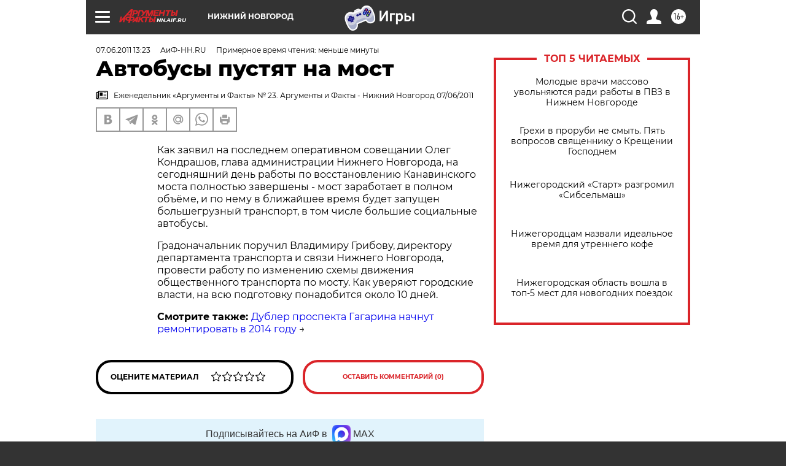

--- FILE ---
content_type: text/html
request_url: https://tns-counter.ru/nc01a**R%3Eundefined*aif_ru/ru/UTF-8/tmsec=aif_ru/242740408***
body_size: -71
content:
9E7D6F07696D9962X1768790370:9E7D6F07696D9962X1768790370

--- FILE ---
content_type: application/javascript
request_url: https://smi2.ru/counter/settings?payload=CIyLAhjey_ygvTM6JDI2MTJhZDI2LTRhMDAtNDI2ZC1hYzNlLTRmN2MwNzBiZTdkNw&cb=_callbacks____0mkkk4a6a
body_size: 1513
content:
_callbacks____0mkkk4a6a("[base64]");